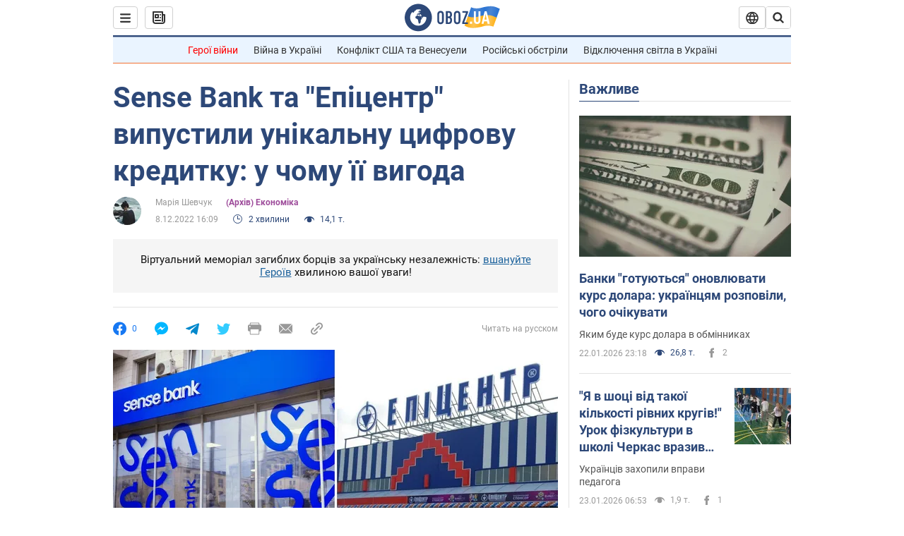

--- FILE ---
content_type: application/x-javascript; charset=utf-8
request_url: https://servicer.idealmedia.io/1418748/1?nocmp=1&sessionId=69734662-136b9&sessionPage=1&sessionNumberWeek=1&sessionNumber=1&scale_metric_1=64.00&scale_metric_2=256.00&scale_metric_3=100.00&cbuster=1769162338605259565526&pvid=c313237e-4da9-46a3-a43b-32684ca9e6dd&implVersion=11&lct=1763555100&mp4=1&ap=1&consentStrLen=0&wlid=ae91b43f-6a64-4acf-b635-b8b3f3b4f63b&uniqId=02a9b&niet=4g&nisd=false&evt=%5B%7B%22event%22%3A1%2C%22methods%22%3A%5B1%2C2%5D%7D%2C%7B%22event%22%3A2%2C%22methods%22%3A%5B1%2C2%5D%7D%5D&pv=5&jsv=es6&dpr=1&hashCommit=cbd500eb&apt=2022-12-08T16%3A09%3A00&tfre=3889&w=0&h=1&tl=150&tlp=1&sz=0x1&szp=1&szl=1&cxurl=https%3A%2F%2Fnews.obozrevatel.com%2Fukr%2Feconomics%2Fsense-bank-ta-epitsentr-vipustili-unikalnu-tsifrovu-kreditku-u-chomu-ii-vigoda.htm&ref=&lu=https%3A%2F%2Fnews.obozrevatel.com%2Fukr%2Feconomics%2Fsense-bank-ta-epitsentr-vipustili-unikalnu-tsifrovu-kreditku-u-chomu-ii-vigoda.htm
body_size: 893
content:
var _mgq=_mgq||[];
_mgq.push(["IdealmediaLoadGoods1418748_02a9b",[
["tsn.ua","11961761","1","Після окупації саме цього міста рф хоче закінчити війну","Переможниця «Битви екстрасенсів», тарологиня Яна Пасинкова передбачила, що Росія планувала вийти до Одеси і після окупації півдня України закінчити війну.","0","","","","1lM_BfKsOAo5iD5beOUUbaFgsMP5lGSdbMrHj4B-kN0wTJzDlndJxZG2sYQLxm7SJP9NESf5a0MfIieRFDqB_Kldt0JdlZKDYLbkLtP-Q-VJe2YUdAfruWSNv-feQat3",{"i":"https://s-img.idealmedia.io/n/11961761/45x45/96x0x386x386/aHR0cDovL2ltZ2hvc3RzLmNvbS90LzIwMjYtMDEvNTA5MTUzLzlhMjU5ODJiM2ExM2I0YjVhNjViYWFiOTg1ODY2NDBlLmpwZWc.webp?v=1769162338-2_l_rKaq2nFGo1fmlhIBxHL7dLgE7o817MNZ6FrPxz8","l":"https://clck.idealmedia.io/pnews/11961761/i/1298901/pp/1/1?h=1lM_BfKsOAo5iD5beOUUbaFgsMP5lGSdbMrHj4B-kN0wTJzDlndJxZG2sYQLxm7SJP9NESf5a0MfIieRFDqB_Kldt0JdlZKDYLbkLtP-Q-VJe2YUdAfruWSNv-feQat3&utm_campaign=obozrevatel.com&utm_source=obozrevatel.com&utm_medium=referral&rid=22f804a7-f842-11f0-926f-d404e6f98490&tt=Direct&att=3&afrd=296&iv=11&ct=1&gdprApplies=0&muid=q0nWCRGmy4W1&st=-300&mp4=1&h2=RGCnD2pppFaSHdacZpvmnoTb7XFiyzmF87A5iRFByjtRGCPw-Jj4BtYdULfjGweqJaGSQGEi6nxpFvL8b2o0UA**","adc":[],"sdl":0,"dl":"","category":"Интересное","dbbr":0,"bbrt":0,"type":"e","media-type":"static","clicktrackers":[],"cta":"Читати далі","cdt":"","tri":"22f81879-f842-11f0-926f-d404e6f98490","crid":"11961761"}],],
{"awc":{},"dt":"desktop","ts":"","tt":"Direct","isBot":1,"h2":"RGCnD2pppFaSHdacZpvmnoTb7XFiyzmF87A5iRFByjtRGCPw-Jj4BtYdULfjGweqJaGSQGEi6nxpFvL8b2o0UA**","ats":0,"rid":"22f804a7-f842-11f0-926f-d404e6f98490","pvid":"c313237e-4da9-46a3-a43b-32684ca9e6dd","iv":11,"brid":32,"muidn":"q0nWCRGmy4W1","dnt":2,"cv":2,"afrd":296,"consent":true,"adv_src_id":39175}]);
_mgqp();
